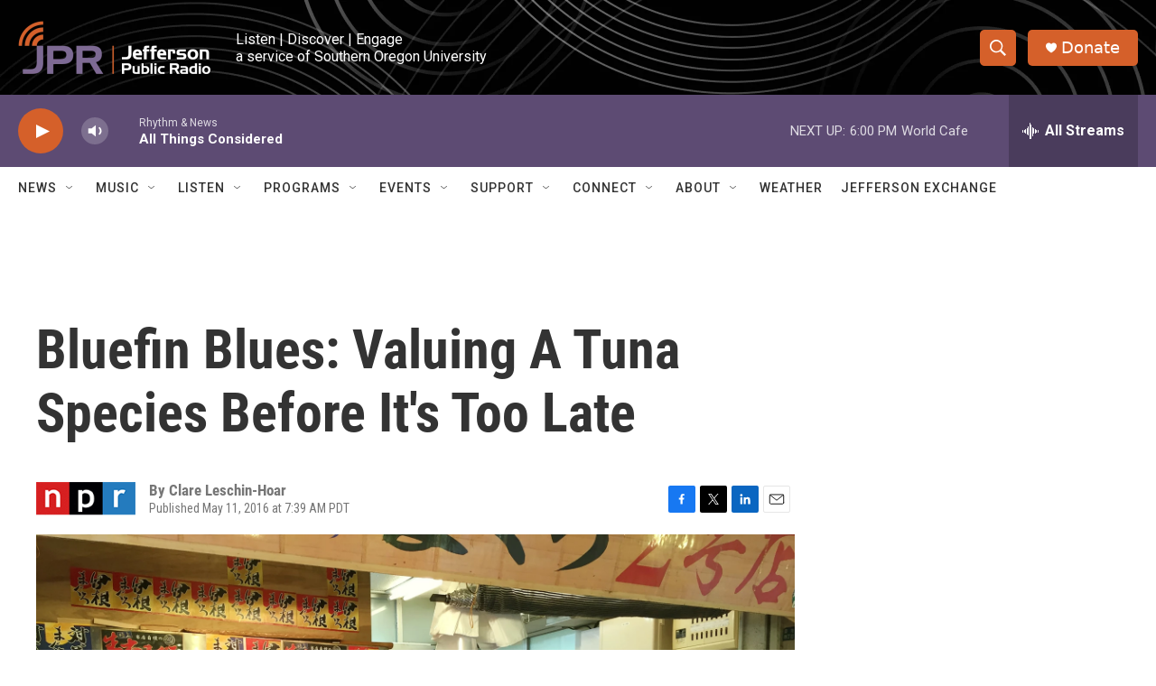

--- FILE ---
content_type: text/html; charset=utf-8
request_url: https://www.google.com/recaptcha/api2/aframe
body_size: 249
content:
<!DOCTYPE HTML><html><head><meta http-equiv="content-type" content="text/html; charset=UTF-8"></head><body><script nonce="hZpPpDhdY7rF54x__P3XcA">/** Anti-fraud and anti-abuse applications only. See google.com/recaptcha */ try{var clients={'sodar':'https://pagead2.googlesyndication.com/pagead/sodar?'};window.addEventListener("message",function(a){try{if(a.source===window.parent){var b=JSON.parse(a.data);var c=clients[b['id']];if(c){var d=document.createElement('img');d.src=c+b['params']+'&rc='+(localStorage.getItem("rc::a")?sessionStorage.getItem("rc::b"):"");window.document.body.appendChild(d);sessionStorage.setItem("rc::e",parseInt(sessionStorage.getItem("rc::e")||0)+1);localStorage.setItem("rc::h",'1768867518094');}}}catch(b){}});window.parent.postMessage("_grecaptcha_ready", "*");}catch(b){}</script></body></html>